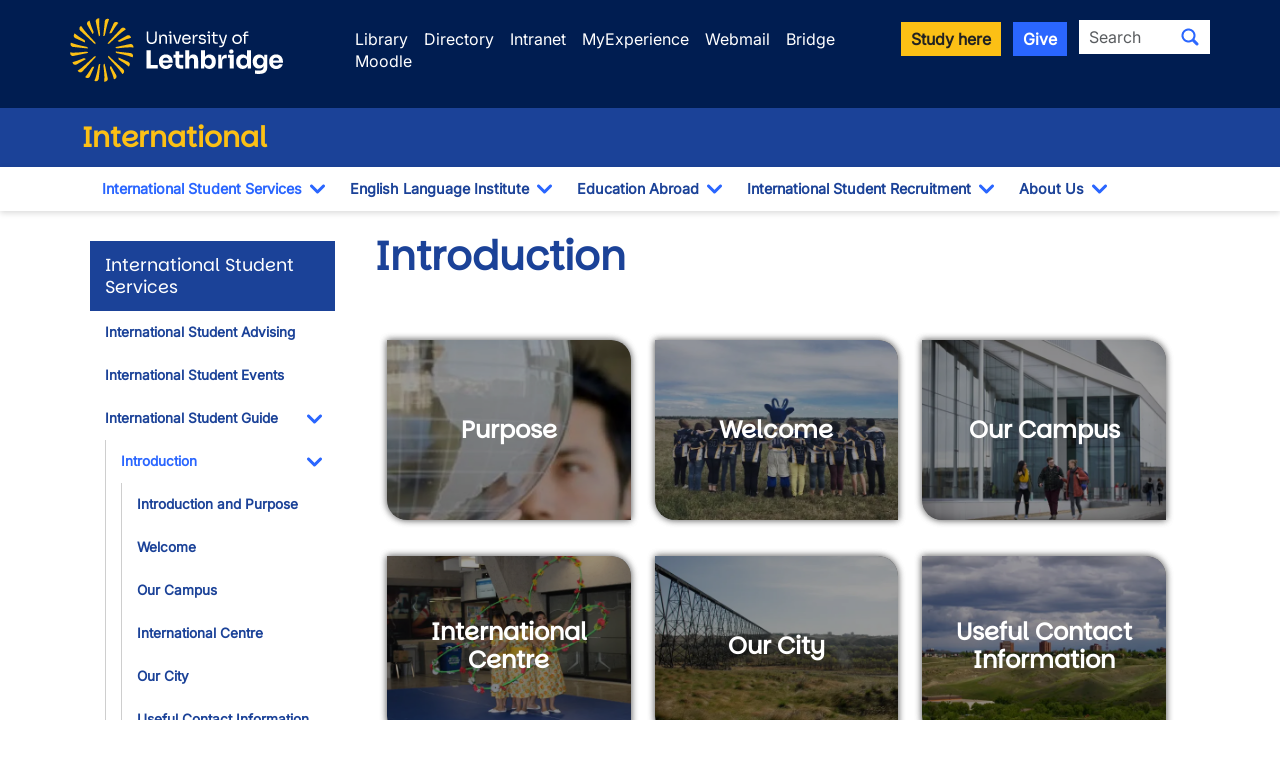

--- FILE ---
content_type: text/html; charset=UTF-8
request_url: https://www.ulethbridge.ca/international/introduction
body_size: 10421
content:
<!DOCTYPE html>
<html lang="en" dir="ltr" prefix="og: https://ogp.me/ns#" class="h-100">
  <head>
          <!-- If a group ID exists, send it as a data layer variable to Google Tag Manager -->
              <script>
          window.dataLayer = window.dataLayer || [];
          window.dataLayer.push({
            'send_group_id': 86
          });
        </script>
            <!-- Google Tag Manager -->
        <script>(function(w,d,s,l,i){w[l]=w[l]||[];w[l].push({'gtm.start':
        new Date().getTime(),event:'gtm.js'});var f=d.getElementsByTagName(s)[0],
        j=d.createElement(s),dl=l!='dataLayer'?'&l='+l:'';j.async=true;j.src=
        'https://www.googletagmanager.com/gtm.js?id='+i+dl;f.parentNode.insertBefore(j,f);
        })(window,document,'script','dataLayer','GTM-M98C3SQ2');</script>
      <!-- End Google Tag Manager -->
    
    <meta charset="utf-8" />
<noscript><style>form.antibot * :not(.antibot-message) { display: none !important; }</style>
</noscript><meta name="Generator" content="Drupal 10 (https://www.drupal.org)" />
<meta name="MobileOptimized" content="width" />
<meta name="HandheldFriendly" content="true" />
<meta name="viewport" content="width=device-width, initial-scale=1.0" />
<meta property="og:image" content="https://www.ulethbridge.ca/themes/custom/novalux/images/university_of_lethbridge.jpg" />
<link rel="canonical" href="https://www.ulethbridge.ca/international/introduction" />
<link rel="shortlink" href="https://www.ulethbridge.ca/node/20784" />

    <title>Introduction | University of Lethbridge</title>
    <link rel="stylesheet" media="all" href="/sites/default/files/css/css_puvwHJM4m26hosMYU8xsHe42PJqZSQR-BXYS7wkZw98.css?delta=0&amp;language=en&amp;theme=novalux&amp;include=eJxdjlEKwyAQRC9kFAo90NgsxrC64mhoevqW_jT0c97jwcC4M8C4HDe_00WzwdHR7iGCct1JLUIXjlNzTVdThEQSuod1CdV6geaXuGoHdD7_y4aO9Ak3hrXPBvU_4mdtM2rmJqvjySHle-QNOA5BDA" />
<link rel="stylesheet" media="all" href="/sites/default/files/css/css_jtzGvRDQaIB19O-l3JMuaHbohA0IseVpVXYy3v2AyNE.css?delta=1&amp;language=en&amp;theme=novalux&amp;include=eJxdjlEKwyAQRC9kFAo90NgsxrC64mhoevqW_jT0c97jwcC4M8C4HDe_00WzwdHR7iGCct1JLUIXjlNzTVdThEQSuod1CdV6geaXuGoHdD7_y4aO9Ak3hrXPBvU_4mdtM2rmJqvjySHle-QNOA5BDA" />
<link rel="stylesheet" media="all" href="https://cdn.jsdelivr.net/npm/bootstrap-icons@latest/font/bootstrap-icons.min.css" />

    
    <link rel="icon" type="image/png" href="/themes/custom/novalux/images/icons/favicon-96x96.png" sizes="96x96" />
    <link rel="icon" type="image/svg+xml" href="/themes/custom/novalux/images/icons/favicon.svg" />
    <link rel="shortcut icon" href="/themes/custom/novalux/images/icons/favicon.ico" />
    <link rel="apple-touch-icon" href="/themes/custom/novalux/images/icons/apple-touch-icon.png" />
    <meta name="apple-mobile-web-app-title" content="U of L" />
    <link rel="manifest" href="/themes/custom/novalux/images/icons/site.webmanifest" />
  </head>
  <body class="path-node page-node-type-page   d-flex flex-column h-100 group-id-86">
          <!-- Google Tag Manager (noscript) -->
        <noscript><iframe src="https://www.googletagmanager.com/ns.html?id=GTM-M98C3SQ2"
        height="0" width="0" style="display:none;visibility:hidden"></iframe></noscript>
      <!-- End Google Tag Manager (noscript) -->
            <a href="#main-content" class="visually-hidden focusable skip-link">
      Skip to main content
    </a>
    
      <div class="dialog-off-canvas-main-canvas d-flex flex-column h-100" data-off-canvas-main-canvas>
    



<header>
  <div class="header-top">
  <div class="container">
    <div class="row site-header-brand mb-2">
      <div class="col-12 col-md-4 col-lg-3 g-0 text-center text-md-start logo-container">
        <a href="/">
          <img src="/themes/custom/novalux/images/logo-header.svg" class="logo logoUleth" alt="Welcome to the University of Lethbridge" />
        </a>
      </div>

      <div class="col-12 col-md-8 col-lg-9 d-none g-0 d-md-block">
        <div class="row justify-content-start">
          <div class="col-xs-12 utility-nav header-search">
            <div class="row">
  <div class="col d-flex justify-content-start justify-content-md-end utility-links mt-2_5">
    <ul>
      <li><a href="https://library.ulethbridge.ca" class="global-header-links">Library</a></li>
      <li><a href="/directory" class="global-header-links">Directory</a></li>
      <li><a href="https://uleth.sharepoint.com/sites/Intranet" class="global-header-links">Intranet</a></li>
      <li><a href="https://myexperience.ulethbridge.ca" class="global-header-links">MyExperience</a></li>
      <li><a href="/webmail" class="global-header-links">Webmail</a></li>
      <li><a href="https://bridge.uleth.ca/" class="global-header-links">Bridge</a></li>
      <li><a href="https://moodle.uleth.ca/" class="global-header-links">Moodle</a></li>
    </ul>
  </div>
  <div class="col-12 col-xl-auto col d-flex justify-content-end text-end utility-search d-none d-md-block">
    <a role="button" class="btn btn-secondary btn-sm global-header-links me-2" href="/admissions">Study here</a>
    <a role="button" class="btn btn-info btn-sm global-header-links me-2" href="/giving">Give</a>
      <span class="global-search">
    
  
  <form data-block="search" action="/search" method="get" id="search-api-page-block-form-site-search" accept-charset="UTF-8">
  <div class="input-group flex-nowrap">
    <div class="js-form-item form-item js-form-type-search form-type-search js-form-item-keys form-item-keys form-no-label">
      <label for="edit-keys" class="visually-hidden">Search</label>
        
  <input title="Enter the terms you wish to search for." class="form-control-sm form-search form-control" placeholder="Search" data-drupal-selector="edit-keys" type="search" id="edit-keys" name="keys" value="" size="40" maxlength="128" />


        </div>
<div data-drupal-selector="edit-actions" class="form-actions js-form-wrapper form-wrapper" id="edit-actions">
<button class="search-form__submit btn-sm btn-default button js-form-submit form-submit" data-drupal-selector="edit-submit" type="submit" id="edit-submit" value="Search" aria-label="Submit search"><i class="bi bi-search"></i></span>
</button>
</div>

  </div>
</form>



  </span>
  </div>
</div>
          </div>
        </div>
      </div>

    </div>
  </div>
</div>

  <div class="header-department">
    <div class="container">
      <div class="row">
        <div class="col">
                    <h2 class="unit-name">
                          <a href="/international">International</a>
                      </h2>
        </div>
      </div>
    </div>
  </div>

  <button type="button" id="nav-toggle" class="navbar-toggle collapsed" aria-label="Main menu">
    <span class="icon-bar"></span>
    <span class="icon-bar"></span>
    <span class="icon-bar"></span>
  </button>

  <div class="header-nav">
    <div class="container">
      <div class="row site-header-navigation">
        <div class="col">
          <nav class="navbar navbar-default nav-sub-page" role="navigation">
            <div class="navbar-items" id="unit-nav">
  <div class="container d-md-none mobile-nav-header">
    <div class="row">
      <div class="col-7">
        <a href="/">
          <img src="/themes/custom/novalux/images/logo-mobile.svg" class="" alt="Welcome to the University of Lethbridge" />
        </a>
      </div>
      <div class="col-5 text-end mt-3">
        <a id="mobile-close-nav" class="btn btn-info btn-sm ">Close <i class="bi bi-x-lg"></i>
        </a>
      </div>
    </div>
    <div class="row">
      <div id="nav-search-container" class="gx-0 col-12 text-center">
        <div class="header-search" id="mobile-header-search">
            <span class="global-search mobile-search">
    
  
  <form data-block="search" action="/search" method="get" id="search-api-page-block-form-site-search--2" accept-charset="UTF-8">
  <div class="input-group flex-nowrap">
    <div class="js-form-item form-item js-form-type-search form-type-search js-form-item-keys form-item-keys form-no-label">
      <label for="edit-keys--2" class="visually-hidden">Search</label>
        
  <input title="Enter the terms you wish to search for." class="form-control-sm form-search form-control" placeholder="Search" data-drupal-selector="edit-keys" type="search" id="edit-keys--2" name="keys" value="" size="40" maxlength="128" />


        </div>
<div data-drupal-selector="edit-actions" class="form-actions js-form-wrapper form-wrapper" id="edit-actions--2">
<button class="search-form__submit btn-sm btn-default button js-form-submit form-submit" data-drupal-selector="edit-submit" type="submit" id="edit-submit--2" value="Search" aria-label="Submit search"><i class="bi bi-search"></i></span>
</button>
</div>

  </div>
</form>



  </span>
        </div>
      </div>
    </div>
  </div>
  <div class="container">
    <div class="row">
      <div class="col">
          <div class="region region-nav-main">
    <div id="block-group-content-menu-department-menu--2" class="block block-group-content-menu block-group-content-menudepartment-menu">
  
    
      
            <ul data-block="nav_main" class="navbar-nav mr-auto">
                      
  <li class="nav-item dropdown">
          <div class="btn-group">
        <a href="/international/content/international-student-services" class="nav-item nav-link active pt-2_5 pb-2_5 btn" data-drupal-link-system-path="node/9256">International Student Services</a>
        <button type="button" class="arrow btn ps-3 ps-md-0 pe-3 pt-1_5 pb-1_5" data-bs-toggle="dropdown" aria-haspopup="true" aria-expanded="false">
          <i class="bi bi-chevron-down"></i>
          <span class="sr-only">Toggle Dropdown</span>
        </button>

                    <ul class="dropdown-menu">
                      
  <li class="nav-item">
          <a href="/international/content/advising-hours" class="dropdown-item not-active pt-2_5 pb-2_5 btn" data-drupal-link-system-path="node/9295">International Student Advising</a>
    
  </li>

                  
  <li class="nav-item">
          <a href="/international/international-student-events" class="dropdown-item not-active pt-2_5 pb-2_5 btn" data-drupal-link-system-path="node/24343">International Student Events</a>
    
  </li>

                  
  <li class="nav-item">
          <a href="/international/international-student-guide-1" class="dropdown-item active pt-2_5 pb-2_5 btn" data-drupal-link-system-path="node/22834">International Student Guide</a>
    
  </li>

                  
  <li class="nav-item">
          <a href="/international/pre-arrival-information-international-students" class="dropdown-item not-active pt-2_5 pb-2_5 btn" data-drupal-link-system-path="node/36787">Pre-Arrival Information for International Students</a>
    
  </li>

                  
  <li class="nav-item">
          <a href="/international/immigration-updates-announcements" class="dropdown-item not-active pt-2_5 pb-2_5 btn" data-drupal-link-system-path="node/39992">Immigration Updates &amp; Announcements</a>
    
  </li>

                  
  <li class="nav-item">
          <a href="/international/application-guides-immigration-resources" class="dropdown-item not-active pt-2_5 pb-2_5 btn" data-drupal-link-system-path="node/40864">Application Guides &amp; Resources</a>
    
  </li>

                  
  <li class="nav-item">
          <a href="/international/content/request-invitation-letter" class="dropdown-item not-active pt-2_5 pb-2_5 btn" data-drupal-link-system-path="node/9398">Request for Graduation Invitation Letter</a>
    
  </li>

                  
  <li class="nav-item">
          <a href="/international/content/request-post-graduation-work-permit-letter" class="dropdown-item not-active pt-2_5 pb-2_5 btn" data-drupal-link-system-path="node/9399">Request for Completion Letter (PGWP)</a>
    
  </li>

                  
  <li class="nav-item">
          <a href="/international/international-student-mentorship-program-ismp" title="Learn about the International Student Mentorship Program" class="dropdown-item not-active pt-2_5 pb-2_5 btn" data-drupal-link-system-path="node/17580">International Student Mentorship Program</a>
    
  </li>

                  
  <li class="nav-item">
          <a href="/international/icent-app-ulethbridge" class="dropdown-item not-active pt-2_5 pb-2_5 btn" data-drupal-link-system-path="node/23973">iCent App uLethbridge</a>
    
  </li>

                  
  <li class="nav-item">
          <a href="/international/international-recipe-collection" class="dropdown-item not-active pt-2_5 pb-2_5 btn" data-drupal-link-system-path="node/34516">International Recipe Collection</a>
    
  </li>

        </ul>
  
      </div>
    
  </li>

                  
  <li class="nav-item dropdown">
          <div class="btn-group">
        <a href="/international/content/english-language-institute" class="nav-item nav-link not-active pt-2_5 pb-2_5 btn" data-drupal-link-system-path="node/9324">English Language Institute</a>
        <button type="button" class="arrow btn ps-3 ps-md-0 pe-3 pt-1_5 pb-1_5" data-bs-toggle="dropdown" aria-haspopup="true" aria-expanded="false">
          <i class="bi bi-chevron-down"></i>
          <span class="sr-only">Toggle Dropdown</span>
        </button>

                    <ul class="dropdown-menu">
                      
  <li class="nav-item">
          <a href="/international/content/english-academic-purposes-eap" class="dropdown-item not-active pt-2_5 pb-2_5 btn" data-drupal-link-system-path="node/9323">English for Academic Purposes (EAP)</a>
    
  </li>

                  
  <li class="nav-item">
          <a href="/international/english-academic-purposes-scholarships" class="dropdown-item not-active pt-2_5 pb-2_5 btn" data-drupal-link-system-path="node/24151">English for Academic Purposes Awards</a>
    
  </li>

                  
  <li class="nav-item">
          <a href="/international/living-lethbridge-eli-students" class="dropdown-item not-active pt-2_5 pb-2_5 btn" data-drupal-link-system-path="node/21919">Living in Lethbridge for ELI Students</a>
    
  </li>

                  
  <li class="nav-item">
          <a href="/international/request-custom-program" class="dropdown-item not-active pt-2_5 pb-2_5 btn" data-drupal-link-system-path="node/42313">Request a Custom Program</a>
    
  </li>

                  
  <li class="nav-item">
          <a href="/international/summer-english-experience-canada" class="dropdown-item not-active pt-2_5 pb-2_5 btn" data-drupal-link-system-path="node/24135">Summer English Experience in Canada</a>
    
  </li>

                  
  <li class="nav-item">
          <a href="/international/eli-activity-calendar" class="dropdown-item not-active pt-2_5 pb-2_5 btn" data-drupal-link-system-path="node/21448">ELI Activity Calendar</a>
    
  </li>

                  
  <li class="nav-item">
          <a href="/international/content/custom-programs" class="dropdown-item not-active pt-2_5 pb-2_5 btn" data-drupal-link-system-path="node/9325">Custom Programs</a>
    
  </li>

                  
  <li class="nav-item">
          <a href="/international/content/english-language-tutor-program-1" class="dropdown-item not-active pt-2_5 pb-2_5 btn" data-drupal-link-system-path="node/9255">English Language Partner Program</a>
    
  </li>

                  
  <li class="nav-item">
          <a href="/international/writing-tutoring-program-wtp" class="dropdown-item not-active pt-2_5 pb-2_5 btn" data-drupal-link-system-path="node/21914">Writing Tutoring Program</a>
    
  </li>

                  
  <li class="nav-item">
          <a href="/international/homestay" class="dropdown-item not-active pt-2_5 pb-2_5 btn" data-drupal-link-system-path="node/23026">Homestay</a>
    
  </li>

        </ul>
  
      </div>
    
  </li>

                  
  <li class="nav-item dropdown">
          <div class="btn-group">
        <a href="/international/content/education-abroad" class="nav-item nav-link not-active pt-2_5 pb-2_5 btn" data-drupal-link-system-path="node/9381">Education  Abroad</a>
        <button type="button" class="arrow btn ps-3 ps-md-0 pe-3 pt-1_5 pb-1_5" data-bs-toggle="dropdown" aria-haspopup="true" aria-expanded="false">
          <i class="bi bi-chevron-down"></i>
          <span class="sr-only">Toggle Dropdown</span>
        </button>

                    <ul class="dropdown-menu">
                      
  <li class="nav-item">
          <a href="/international/content/scholarships-0" class="dropdown-item not-active pt-2_5 pb-2_5 btn" data-drupal-link-system-path="node/9375">Scholarships</a>
    
  </li>

                  
  <li class="nav-item">
          <a href="/international/outbound" class="dropdown-item not-active pt-2_5 pb-2_5 btn" data-drupal-link-system-path="node/9376">Outbound</a>
    
  </li>

                  
  <li class="nav-item">
          <a href="/international/inbound" class="dropdown-item not-active pt-2_5 pb-2_5 btn" data-drupal-link-system-path="node/9369">Inbound</a>
    
  </li>

        </ul>
  
      </div>
    
  </li>

                  
  <li class="nav-item dropdown">
          <div class="btn-group">
        <a href="/international/international-recruitment" class="nav-item nav-link not-active pt-2_5 pb-2_5 btn" data-drupal-link-system-path="node/11854">International Student Recruitment</a>
        <button type="button" class="arrow btn ps-3 ps-md-0 pe-3 pt-1_5 pb-1_5" data-bs-toggle="dropdown" aria-haspopup="true" aria-expanded="false">
          <i class="bi bi-chevron-down"></i>
          <span class="sr-only">Toggle Dropdown</span>
        </button>

                    <ul class="dropdown-menu">
                      
  <li class="nav-item">
          <a href="/international/international-recruitment" title="" class="dropdown-item not-active pt-2_5 pb-2_5 btn" data-drupal-link-system-path="node/11854">Our Recruitment Team</a>
    
  </li>

                  
  <li class="nav-item">
          <a href="https://www.ulethbridge.ca/future-student/international-enrolment-booking" title="" class="dropdown-item not-active pt-2_5 pb-2_5 btn">Book an appointment with an International Recruiter</a>
    
  </li>

                  
  <li class="nav-item">
          <a href="/international/education-agents-consultants-representatives" title="" class="dropdown-item not-active pt-2_5 pb-2_5 btn" data-drupal-link-system-path="node/40449">About Education Agents, Consultants, &amp; Representatives</a>
    
  </li>

                  
  <li class="nav-item">
          <a href="/international/partner-agents-consultants-and-representatives" class="dropdown-item not-active pt-2_5 pb-2_5 btn" data-drupal-link-system-path="node/40450">Our Partner Agents, Consultants, and Representatives</a>
    
  </li>

                  
  <li class="nav-item">
          <a href="/international/prospective-agents" title="" class="dropdown-item not-active pt-2_5 pb-2_5 btn" data-drupal-link-system-path="node/20243">Become a Recruitment Partner</a>
    
  </li>

                  
  <li class="nav-item">
          <a href="/international/international-information-sessions-events-and-tours" class="dropdown-item not-active pt-2_5 pb-2_5 btn" data-drupal-link-system-path="node/41004">International Information Sessions, Events and Tours</a>
    
  </li>

        </ul>
  
      </div>
    
  </li>

                  
  <li class="nav-item dropdown">
          <div class="btn-group">
        <a href="/international/content/about-us" class="nav-item nav-link not-active pt-2_5 pb-2_5 btn" data-drupal-link-system-path="node/9280">About Us</a>
        <button type="button" class="arrow btn ps-3 ps-md-0 pe-3 pt-1_5 pb-1_5" data-bs-toggle="dropdown" aria-haspopup="true" aria-expanded="false">
          <i class="bi bi-chevron-down"></i>
          <span class="sr-only">Toggle Dropdown</span>
        </button>

                    <ul class="dropdown-menu">
                      
  <li class="nav-item">
          <a href="/international/content/who-we-serve-0" class="dropdown-item not-active pt-2_5 pb-2_5 btn" data-drupal-link-system-path="node/9281">Who We Serve</a>
    
  </li>

                  
  <li class="nav-item">
          <a href="/international/content/guiding-principles" class="dropdown-item not-active pt-2_5 pb-2_5 btn" data-drupal-link-system-path="node/9253">Guiding Principles</a>
    
  </li>

                  
  <li class="nav-item">
          <a href="/international/international-centre-events-0" class="dropdown-item not-active pt-2_5 pb-2_5 btn" data-drupal-link-system-path="node/22791">International Centre Events</a>
    
  </li>

                  
  <li class="nav-item">
          <a href="/international/content/volunteering-opportunities" class="dropdown-item not-active pt-2_5 pb-2_5 btn" data-drupal-link-system-path="node/9282">Volunteering Opportunities</a>
    
  </li>

                  
  <li class="nav-item">
          <a href="/international/international-dinner" class="dropdown-item not-active pt-2_5 pb-2_5 btn" data-drupal-link-system-path="node/24932">International Dinner</a>
    
  </li>

                  
  <li class="nav-item">
          <a href="/international/content/international-education-week-0" class="dropdown-item not-active pt-2_5 pb-2_5 btn" data-drupal-link-system-path="node/9270">International Education Week</a>
    
  </li>

                  
  <li class="nav-item">
          <a href="/international/faq-ukrainian-students" class="dropdown-item not-active pt-2_5 pb-2_5 btn" data-drupal-link-system-path="node/38782">FAQ for Ukrainian Students</a>
    
  </li>

                  
  <li class="nav-item">
          <a href="/international/contact" class="dropdown-item not-active pt-2_5 pb-2_5 btn" data-drupal-link-system-path="node/11575">Contact</a>
    
  </li>

        </ul>
  
      </div>
    
  </li>

        </ul>
  



  </div>

  </div>

      </div>
    </div>
  </div>
  <div class="container utility-container utility-container-mobile d-block d-md-none">
    <div class="col-12 utility-nav utility-nav-mobile">
      <div class="row">
  <div class="col d-flex justify-content-start justify-content-md-end utility-links mt-2_5">
    <ul>
      <li><a href="https://library.ulethbridge.ca" class="global-header-links mobile-header-links">Library</a></li>
      <li><a href="/directory" class="global-header-links mobile-header-links">Directory</a></li>
      <li><a href="https://uleth.sharepoint.com/sites/Intranet" class="global-header-links mobile-header-links">Intranet</a></li>
      <li><a href="https://myexperience.ulethbridge.ca" class="global-header-links mobile-header-links">MyExperience</a></li>
      <li><a href="/webmail" class="global-header-links mobile-header-links">Webmail</a></li>
      <li><a href="https://bridge.uleth.ca/" class="global-header-links mobile-header-links">Bridge</a></li>
      <li><a href="https://moodle.uleth.ca/" class="global-header-links mobile-header-links">Moodle</a></li>
    </ul>
  </div>
  <div class="col-12 col-xl-auto col d-flex justify-content-end text-end utility-search d-none d-md-block">
    <a role="button" class="btn btn-secondary btn-sm global-header-links me-2" href="/admissions">Study here</a>
    <a role="button" class="btn btn-info btn-sm global-header-links me-2" href="/giving">Give</a>
      <span class="global-search">
    
  
  <form data-block="search" action="/search" method="get" id="search-api-page-block-form-site-search--3" accept-charset="UTF-8">
  <div class="input-group flex-nowrap">
    <div class="js-form-item form-item js-form-type-search form-type-search js-form-item-keys form-item-keys form-no-label">
      <label for="edit-keys--3" class="visually-hidden">Search</label>
        
  <input title="Enter the terms you wish to search for." class="form-control-sm form-search form-control" placeholder="Search" data-drupal-selector="edit-keys" type="search" id="edit-keys--3" name="keys" value="" size="40" maxlength="128" />


        </div>
<div data-drupal-selector="edit-actions" class="form-actions js-form-wrapper form-wrapper" id="edit-actions--3">
<button class="search-form__submit btn-sm btn-default button js-form-submit form-submit" data-drupal-selector="edit-submit" type="submit" id="edit-submit--3" value="Search" aria-label="Submit search"><i class="bi bi-search"></i></span>
</button>
</div>

  </div>
</form>



  </span>
  </div>
</div>
    </div>
    <div class="col-12 text-center">
      <a role="button" class="btn btn-secondary btn-sm global-header-links mobile-header-links" href="/admissions">Study here</a>
      <a role="button" class="btn btn-info btn-sm global-header-links mobile-header-links" href="/giving">Give</a>
    </div>
  </div>
</div>
          </nav>
        </div>
      </div>
    </div>
  </div>

</header>

<main role="main">
  <a id="main-content" tabindex="-1"></a>
  
<div class="container container">
    <div class="row">

          <div class="order-2 order-lg-1 col-12 col-lg-3 sidebar-first">
          <div class="region region-sidebar-first">
    <div id="block-group-content-menu-department-menu" class="block block-group-content-menu block-group-content-menudepartment-menu">
  
    
      

        
    
                      <h5 class="menu-parent-title">International Student Services</h5>
                  <ul class="navbar-nav mr-auto" id="")>
    
                                    
    <li class="nav-item">
              <a href="/international/content/advising-hours" class="nav-link not-active pt-2_5 pb-2_5 btn" data-drupal-link-system-path="node/9295">International Student Advising</a>
          </li>
  
                                    
    <li class="nav-item">
              <a href="/international/international-student-events" class="nav-link not-active pt-2_5 pb-2_5 btn" data-drupal-link-system-path="node/24343">International Student Events</a>
          </li>
  
                                    
    <li class="nav-item dropdown">
              <div class="btn-group">
          <a href="/international/international-student-guide-1" class="expanded-nav-link active pt-2_5 pb-2_5 btn" data-drupal-link-system-path="node/22834">International Student Guide</a>
          <button type="button" class="arrow btn" data-bs-toggle="collapse" data-bs-auto-close="false" aria-expanded="false" data-bs-target="#menu-international-student-guide"aria-controls="menu-international-student-guide">
            <i class="bi bi-chevron-down"></i>
            <span class="sr-only">Toggle Dropdown</span>
          </button>
        </div>
                      <ul id="menu-international-student-guide" class="collapse side-dropdown show">
    
                                    
    <li class="nav-item dropdown">
              <div class="btn-group">
          <a href="/international/introduction" class="expanded-dropdown-link active pt-2_5 pb-2_5 btn is-active" data-drupal-link-system-path="node/20784" aria-current="page">Introduction</a>
          <button type="button" class="arrow btn" data-bs-toggle="collapse" data-bs-auto-close="false" aria-expanded="false" data-bs-target="#menu-introduction"aria-controls="menu-introduction">
            <i class="bi bi-chevron-down"></i>
            <span class="sr-only">Toggle Dropdown</span>
          </button>
        </div>
                      <ul id="menu-introduction" class="collapse side-dropdown show">
    
                                    
    <li class="nav-item">
              <a href="/international/introduction-and-purpose" class="dropdown-link not-active pt-2_5 pb-2_5 btn" data-drupal-link-system-path="node/22955">Introduction and Purpose</a>
          </li>
  
                                    
    <li class="nav-item">
              <a href="/international/welcome" class="dropdown-link not-active pt-2_5 pb-2_5 btn" data-drupal-link-system-path="node/23018">Welcome</a>
          </li>
  
                                    
    <li class="nav-item">
              <a href="/international/our-campus" class="dropdown-link not-active pt-2_5 pb-2_5 btn" data-drupal-link-system-path="node/23019">Our Campus</a>
          </li>
  
                                    
    <li class="nav-item">
              <a href="/international/international-centre" class="dropdown-link not-active pt-2_5 pb-2_5 btn" data-drupal-link-system-path="node/23020">International Centre</a>
          </li>
  
                                    
    <li class="nav-item">
              <a href="/international/our-city" class="dropdown-link not-active pt-2_5 pb-2_5 btn" data-drupal-link-system-path="node/23022">Our City</a>
          </li>
  
                                    
    <li class="nav-item">
              <a href="/international/useful-contact-information" class="dropdown-link not-active pt-2_5 pb-2_5 btn" data-drupal-link-system-path="node/23023">Useful Contact Information</a>
          </li>
  
              </ul>
      
          </li>
  
                                    
    <li class="nav-item">
              <a href="/international/essential-information" class="dropdown-link not-active pt-2_5 pb-2_5 btn" data-drupal-link-system-path="node/20785">Essential Information</a>
          </li>
  
                                    
    <li class="nav-item">
              <a href="https://www.ulethbridge.ca/international/pre-arrival-information-international-students" class="dropdown-link not-active pt-2_5 pb-2_5 btn">Pre-Arrival Info  </a>
          </li>
  
                                    
    <li class="nav-item">
              <a href="/international/immigration" class="dropdown-link not-active pt-2_5 pb-2_5 btn" data-drupal-link-system-path="node/20786">Immigration</a>
          </li>
  
                                    
    <li class="nav-item">
              <a href="/international/academic-life" class="dropdown-link not-active pt-2_5 pb-2_5 btn" data-drupal-link-system-path="node/20787">Academic Life</a>
          </li>
  
                                    
    <li class="nav-item">
              <a href="/international/finance" class="dropdown-link not-active pt-2_5 pb-2_5 btn" data-drupal-link-system-path="node/23027">Finance</a>
          </li>
  
                                    
    <li class="nav-item">
              <a href="/international/campus-services" class="dropdown-link not-active pt-2_5 pb-2_5 btn" data-drupal-link-system-path="node/20788">On-Campus Services</a>
          </li>
  
                                    
    <li class="nav-item">
              <a href="/international/health-and-safety" class="dropdown-link not-active pt-2_5 pb-2_5 btn" data-drupal-link-system-path="node/20789">Health and Safety</a>
          </li>
  
                                    
    <li class="nav-item">
              <a href="/international/practical-living" class="dropdown-link not-active pt-2_5 pb-2_5 btn" data-drupal-link-system-path="node/20790">Practical Living</a>
          </li>
  
                                    
    <li class="nav-item">
              <a href="/international/canadian-way" class="dropdown-link not-active pt-2_5 pb-2_5 btn" data-drupal-link-system-path="node/20791">Canadian Way</a>
          </li>
  
              </ul>
      
          </li>
  
                                    
    <li class="nav-item">
              <a href="/international/pre-arrival-information-international-students" class="nav-link not-active pt-2_5 pb-2_5 btn" data-drupal-link-system-path="node/36787">Pre-Arrival Information for International Students</a>
          </li>
  
                                    
    <li class="nav-item">
              <a href="/international/immigration-updates-announcements" class="nav-link not-active pt-2_5 pb-2_5 btn" data-drupal-link-system-path="node/39992">Immigration Updates &amp; Announcements</a>
          </li>
  
                                    
    <li class="nav-item">
              <a href="/international/application-guides-immigration-resources" class="nav-link not-active pt-2_5 pb-2_5 btn" data-drupal-link-system-path="node/40864">Application Guides &amp; Resources</a>
          </li>
  
                                    
    <li class="nav-item">
              <a href="/international/content/request-invitation-letter" class="nav-link not-active pt-2_5 pb-2_5 btn" data-drupal-link-system-path="node/9398">Request for Graduation Invitation Letter</a>
          </li>
  
                                    
    <li class="nav-item">
              <a href="/international/content/request-post-graduation-work-permit-letter" class="nav-link not-active pt-2_5 pb-2_5 btn" data-drupal-link-system-path="node/9399">Request for Completion Letter (PGWP)</a>
          </li>
  
                                    
    <li class="nav-item dropdown">
              <div class="btn-group">
          <a href="/international/international-student-mentorship-program-ismp" title="Learn about the International Student Mentorship Program" class="expanded-nav-link not-active pt-2_5 pb-2_5 btn" data-drupal-link-system-path="node/17580">International Student Mentorship Program</a>
          <button type="button" class="arrow btn" data-bs-toggle="collapse" data-bs-auto-close="false" aria-expanded="false" data-bs-target="#menu-international-student-mentorship-program"aria-controls="menu-international-student-mentorship-program">
            <i class="bi bi-chevron-down"></i>
            <span class="sr-only">Toggle Dropdown</span>
          </button>
        </div>
                      <ul id="menu-international-student-mentorship-program" class="collapse side-dropdown">
    
                                    
    <li class="nav-item">
              <a href="/international/volunteer-be-international-student-mentor" class="dropdown-link not-active pt-2_5 pb-2_5 btn" data-drupal-link-system-path="node/19320">Volunteer</a>
          </li>
  
                                    
    <li class="nav-item">
              <a href="/international/international-student-mentorship-program-request-mentor" class="dropdown-link not-active pt-2_5 pb-2_5 btn" data-drupal-link-system-path="node/19310">Request a Mentor</a>
          </li>
  
              </ul>
      
          </li>
  
                                    
    <li class="nav-item">
              <a href="/international/icent-app-ulethbridge" class="nav-link not-active pt-2_5 pb-2_5 btn" data-drupal-link-system-path="node/23973">iCent App uLethbridge</a>
          </li>
  
                                    
    <li class="nav-item">
              <a href="/international/international-recipe-collection" class="nav-link not-active pt-2_5 pb-2_5 btn" data-drupal-link-system-path="node/34516">International Recipe Collection</a>
          </li>
  
              </ul>
      
      
                  
                  
                  
                  
          




  </div>

  </div>

      </div>
    
    <div class="order-1 order-lg-2 col-12 col-lg-9">
        <div class="region region-content">
    <div data-drupal-messages-fallback class="hidden"></div>


<article class="header_footer_left node--type-page node--mode-full node--type-page--mode-full node-published">
  <div>
    <h1 class="page-title">Introduction</h1>
      <div class="row">
    
  <div class="section-wrapper">
    <div class="mt-0 mb-2 pt-0 paragraph paragraph--type--section paragraph--view-mode--full" style="background-color:#FFFFFF">
      <div class="container">
        <div class="row">
          <div class="">
            <div class="row">
                              
  



  <div class="card-group row pe-0 paragraph paragraph--type--card-group paragraph--view-mode--full col-md-12 col-sm-12">
          
  






    
      
                    
        <div class="paragraph paragraph--type--card paragraph--view-mode--full col-lg-4 col-md-6">
          <div class="card card-buttons ">
                        <a href="http://www.uleth.ca/international/introduction-and-purpose" target="" class="card-button-link">
                          <div class="card-block" class="paragraph paragraph--type--card paragraph--view-mode--full col-lg-4 col-md-6" style="background-color:#646464">
                                  <div class="card-block-background" style="background: linear-gradient(rgba(0, 0, 0, 0.384), rgba(0, 0, 0, 0.384)), url(/sites/default/files/styles/card/public/2019/03/internationalcentre.student_1.jpg.webp?itok=tOOXJQFL);" data-background-image="/sites/default/files/styles/card/public/2019/03/internationalcentre.student_1.jpg.webp?itok=tOOXJQFL" data-brightness="0.47973856209150323"></div>
                                                <h3 class="text-white">Purpose</h3>
                              </div>
                        </a>
                      </div>
        </div>

          

  






    
      
                    
        <div class="paragraph paragraph--type--card paragraph--view-mode--full col-lg-4 col-md-6">
          <div class="card card-buttons ">
                        <a href="http://www.uleth.ca/international/welcome" target="" class="card-button-link">
                          <div class="card-block" class="paragraph paragraph--type--card paragraph--view-mode--full col-lg-4 col-md-6" style="background-color:#646464">
                                  <div class="card-block-background" style="background: linear-gradient(rgba(0, 0, 0, 0.384), rgba(0, 0, 0, 0.384)), url(/sites/default/files/styles/card/public/2019/04/newstudentorientation.grouppicture.jpg.webp?itok=vOZUGBd7);" data-background-image="/sites/default/files/styles/card/public/2019/04/newstudentorientation.grouppicture.jpg.webp?itok=vOZUGBd7" data-brightness="0.47973856209150323"></div>
                                                <h3 class="text-white">Welcome</h3>
                              </div>
                        </a>
                      </div>
        </div>

          

  






    
      
                    
        <div class="paragraph paragraph--type--card paragraph--view-mode--full col-lg-4 col-md-6">
          <div class="card card-buttons ">
                        <a href="http://www.uleth.ca/international/our-campus" target="" class="card-button-link">
                          <div class="card-block" class="paragraph paragraph--type--card paragraph--view-mode--full col-lg-4 col-md-6" style="background-color:#646464">
                                  <div class="card-block-background" style="background: linear-gradient(rgba(0, 0, 0, 0.384), rgba(0, 0, 0, 0.384)), url(/sites/default/files/styles/card/public/2019/04/3walkingexterior_1.jpg.webp?itok=YV9WExmF);" data-background-image="/sites/default/files/styles/card/public/2019/04/3walkingexterior_1.jpg.webp?itok=YV9WExmF" data-brightness="0.47973856209150323"></div>
                                                <h3 class="text-white">Our Campus</h3>
                              </div>
                        </a>
                      </div>
        </div>

          

  






    
      
                    
        <div class="paragraph paragraph--type--card paragraph--view-mode--full col-lg-4 col-md-6">
          <div class="card card-buttons ">
                        <a href="http://www.uleth.ca/international/international-centre" target="" class="card-button-link">
                          <div class="card-block" class="paragraph paragraph--type--card paragraph--view-mode--full col-lg-4 col-md-6" style="background-color:#646464">
                                  <div class="card-block-background" style="background: linear-gradient(rgba(0, 0, 0, 0.384), rgba(0, 0, 0, 0.384)), url(/sites/default/files/styles/card/public/2019/04/iss.asianculturedays.jpg.webp?itok=jhb2G1G3);" data-background-image="/sites/default/files/styles/card/public/2019/04/iss.asianculturedays.jpg.webp?itok=jhb2G1G3" data-brightness="0.47973856209150323"></div>
                                                <h3 class="text-white">International Centre</h3>
                              </div>
                        </a>
                      </div>
        </div>

          

  






    
      
                    
        <div class="paragraph paragraph--type--card paragraph--view-mode--full col-lg-4 col-md-6">
          <div class="card card-buttons ">
                        <a href="http://www.uleth.ca/international/our-city" target="" class="card-button-link">
                          <div class="card-block" class="paragraph paragraph--type--card paragraph--view-mode--full col-lg-4 col-md-6" style="background-color:#646464">
                                  <div class="card-block-background" style="background: linear-gradient(rgba(0, 0, 0, 0.384), rgba(0, 0, 0, 0.384)), url(/sites/default/files/styles/card/public/2019/03/ourcity.viaduct_0.jpg.webp?itok=izI9Hp-4);" data-background-image="/sites/default/files/styles/card/public/2019/03/ourcity.viaduct_0.jpg.webp?itok=izI9Hp-4" data-brightness="0.47973856209150323"></div>
                                                <h3 class="text-white">Our City</h3>
                              </div>
                        </a>
                      </div>
        </div>

          

  






    
      
                    
        <div class="paragraph paragraph--type--card paragraph--view-mode--full col-lg-4 col-md-6">
          <div class="card card-buttons ">
                        <a href="http://www.uleth.ca/international/useful-contact-information" target="" class="card-button-link">
                          <div class="card-block" class="paragraph paragraph--type--card paragraph--view-mode--full col-lg-4 col-md-6" style="background-color:#646464">
                                  <div class="card-block-background" style="background: linear-gradient(rgba(0, 0, 0, 0.384), rgba(0, 0, 0, 0.384)), url(/sites/default/files/styles/card/public/2019/03/importantcontactinformation.lethbridgecity_0.jpg.webp?itok=GQnvKeU1);" data-background-image="/sites/default/files/styles/card/public/2019/03/importantcontactinformation.lethbridgecity_0.jpg.webp?itok=GQnvKeU1" data-brightness="0.47973856209150323"></div>
                                                <h3 class="text-white">Useful Contact Information</h3>
                              </div>
                        </a>
                      </div>
        </div>

          


      </div>


                          </div>
          </div>
        </div>
      </div>
    </div>
  </div>

  </div>

  </div>
</article>


  </div>

    </div>

      </div>
</div>
</main>

<footer class="mt-auto ">
    <div class="unit-footer container">
    <div class="row">
 <div class="col-md-3 col-sm-6">
 <h3>Related Links</h3>

 <ul>
 <li><a href="/international/content/outbound">Go Abroad</a></li>
 <li><a href="/international/content/english-language-institute">English Language Institute</a></li>
 <li><a href="/international/international-student-guide-1">International Student Guide</a></li>
 <li><a href="https://www.uleth.ca/future-student/application" class="btn btn-sm btn-primary btn-inverse">Apply Now</a></li>
 </ul>
 </div>

 <div class="col-md-3 col-sm-6">
 <h3>Connect with us</h3>

 <ul>
 <li><a href="https://www.facebook.com/UlethInternational"><i class="fab fa-facebook-square"></i>Facebook (International)</a></li>
 <li><a href="https://www.facebook.com/UlethInternational"><i class="fab fa-facebook-square"></i>Facebook (English Language Institute)</a></li>
 <li><a href="https://www.instagram.com/ulethbridgeinternational"><i class="fab fa-instagram"></i>Instagram (International)</a></li>
 <li><a href="https://www.instagram.com/ulethbridge_ELI"><i class="fab fa-instagram"></i>Instagram (English Language Institute)</a></li>
 <li><a href="https://twitter.com/ULeth_Intl"><i class="fab fa-twitter"></i>Twitter (International)</a></li>
 </ul>
 </div>

 <div class="clearfix visible-sm"></div>

 <div class="col-md-3 col-sm-6">
 <h3>Volunteer with us</h3>
 <ul>
 <li><a href="/international/volunteer-be-international-student-mentor">International Student Mentor</a></li>
 <li><a href="/international/content/english-language-tutor-program-1">English Language Partner Program</a></li>
 <li><a href="/international/friendship-programs">Friendship Programs</a></li>
 </ul>
 </div>

 <div class="col-md-3 col-sm-6">
 <h3>International</h3>

 <ul>
 <li><span class="fa fa-map-marker-alt" title="Office"></span>SU060 (Students' Union Building)</li>
 <li><span class="fa fa-phone-alt" title="Phone"></span>403-329-2053</li>
 <li><span class="fa fa-fax" title="Fax"></span>403-382-7140</li>
 <li><a href="mailto:international@uleth.ca"><span class="fa fa-envelope"></span>international@uleth.ca</a></li>
 </ul>
 </div>
</div>
  </div>


<div class="primary-footer footer-wrap ">
  <div class="container">
          <div class="footer-global ">
        <div class="container">
            <div class="region region-footer">
    <div class="col-12">
  <p><div class="row">
	<div class="col-12 col-md-6 col-lg-3">
		<h3>Students</h3>
		<ul class="sm-split-column">
			<li><a href="/ross/academic-calendar" class="global-footer-links">Academic calendar</a></li>
			<li><a href="/ross" class="global-footer-links">Student Enrolment and Registrar Services</a></li>
			<li><a href="/campus-life/student-opportunities" class="global-footer-links">Student opportunities</a></li>
			<li><a href="/campus-life/student-services" class="global-footer-links">Student services</a></li>
			<li><a href="/admissions" class="global-footer-links">Study here</a></li>
		</ul>
	</div>

	<div class="col-12 col-md-6 col-lg-3">
		<h3>Information for</h3>
		<ul class="sm-split-column">
			<li><a href="/alumni" class="global-footer-links">Alumni</a></li>
			<li><a href="/giving" class="global-footer-links">Donors</a></li>
			<li><a href="/community" class="global-footer-links">Visitors and community</a></li>
		</ul>
	</div>

	<div class="col-12 col-md-6 col-lg-3">
		<h3>Campus</h3>
		<ul>
			<li><a href="/hr/careers" class="global-footer-links">Careers at uLethbridge</a></li>
			<li><a href="https://www.ulethbridge.ca/notice/upcoming-events" class="global-footer-links">Events</a></li>
			<li><a href="https://uleth.sharepoint.com/sites/Intranet" class="global-footer-links">Faculty and staff intranet</a></li>
			<li><a href="/campus-life/campus-maps" class="global-footer-links">Maps and tours</a></li>
			<li><a href="https://www.ulethbridge.ca/unews" class="global-footer-links">News</a></li>
		</ul>
	</div>

	<div class="col-12 col-md-6 col-lg-3 mt-2">
	
	
		<p><strong><a href="/">Lethbridge Campus</a></strong><br />
		<span class="text-uleth-white">4401 University Drive<br />
                Lethbridge, Alberta, T1K 3M4</span>
</p>

		<p><strong><a href="/calgary">Calgary Campus</a></strong><br />
		<span class="text-uleth-white">Suite 6032, 345-6th Ave SE<br />
                Calgary, Alberta, T2G 4V1</span>
</p>
<p><strong><a href="/contact">Contact Us</a></strong></p>
<p><strong><a href="/directory">Faculty & Staff Directory</a></strong></p>
	
 
	</div>
</div>
<hr class="hr-pronghorn" />
<div class="row mt-5 mb-5">
     <div class="col-12 col-lg-3 text-center d-none d-lg-block">
          <a href="/" title="The University of Lethbridge">				
          <img src="/themes/custom/novalux/images/logo-header.svg" class="footer-logo logoUleth" alt="Visit the University of Lethbridge Homepage" /></a>
     </div>
      <div class="col-12 text-center d-block d-lg-none">
      <a href="/" title="The University of Lethbridge">				
      <img src="/themes/custom/novalux/images/logo-portrait.svg" class="footer-logo-portrait logoUleth" alt="Visit the University of Lethbridge Homepage" /></a>
		</div>
      <div class="col-12 col-lg-6 ps-4 pe-4">
            <p class="text-uleth-white"><strong>The University of Lethbridge is located on traditional Blackfoot Confederacy territory.</strong> We honour the Blackfoot people and their traditional ways of knowing in caring for this land, as well as all Indigenous peoples who have helped shape and continue to strengthen our University community.</p>
      </div>
		<div class="col col-lg-3 text-center">
				 <h3>Follow us on social media</h3>
				<div class="social-media">
						<a href="http://www.facebook.com/ulethbridge.ca" target="_blank" aria-label="Like ULethbridge on Facebook"><i class="bi bi-facebook"></i></a>
						<a href="https://www.instagram.com/ulethbridge/" target="_blank" aria-label="Follow ULethbridge on Instragram"><i class="bi bi-instagram"></i></a>
						<a href="http://x.com/intent/follow?source=followbutton&variant=1.0&screen_name=ULethbridge" target="_blank" aria-label="Follow ULethbridge on X (Formerly Twitter)"><i class="bi bi-twitter-x"></i></a>
						<a href="https://bsky.app/profile/ulethbridge.ca" target="_blank" aria-label="Follow ULethbridge on BSKY"><i class="bi bi-bluesky"></i></a>
						<a href="http://www.youtube.com/user/ulethbridge" target="_blank"  aria-label="Watch ULethbridge on YouTube"><i class="bi bi-youtube"></i></a>
						<a href="https://www.linkedin.com/school/university-of-lethbridge" target="_blank" aria-label="Connect with ULethbridge on LinkedIn"><i class="bi bi-linkedin"></i></a>
				</div>
		</div>
</div>
<hr class="hr-pronghorn" /></p>
</div>
  </div>

        </div>
      </div>
    
          <div class="footer-util">
        <div class="container">
            <div class="region region-utility-footer">
    <div class="col-12">
  <p><p class="text-center"><span class="text-uleth-white">&copy;2026 University of Lethbridge | </span><a href="/privacy-office/web-privacy-statement">Terms&nbsp;of&nbsp;use</a></p></p>
</div>
  </div>

        </div>
      </div>
      </div>
</div>
</footer>

  </div>

    
    <script type="application/json" data-drupal-selector="drupal-settings-json">{"path":{"baseUrl":"\/","pathPrefix":"","currentPath":"node\/20784","currentPathIsAdmin":false,"isFront":false,"currentLanguage":"en"},"pluralDelimiter":"\u0003","suppressDeprecationErrors":true,"aosjs":{"version":"v2","library":"aos","elements":{"1":{"selector":".aos-fade-up","animation":"fade-up","offset":"100","delay":"0","duration":"800","easing":"ease","anchorPlacement":"top-bottom","anchor":"","once":1,"mirror":0},"2":{"selector":".aos-fade-in-delay","animation":"fade-in","offset":"120","delay":"700","duration":"500","easing":"ease","anchorPlacement":"top-bottom","anchor":"","once":0,"mirror":0},"3":{"selector":".aos-fade-in","animation":"fade-in","offset":"120","delay":"0","duration":"500","easing":"ease","anchorPlacement":"top-bottom","anchor":"","once":0,"mirror":0},"4":{"selector":".aos-fade-up-delay","animation":"fade-up","offset":"100","delay":"250","duration":"800","easing":"ease","anchorPlacement":"top-bottom","anchor":"","once":1,"mirror":0},"5":{"selector":".aos-slide-right","animation":"fade-right","offset":"120","delay":"0","duration":"400","easing":"ease","anchorPlacement":"top-bottom","anchor":"","once":0,"mirror":0},"6":{"selector":".aos-slide-left","animation":"fade-left","offset":"120","delay":"0","duration":"400","easing":"ease","anchorPlacement":"top-bottom","anchor":"","once":0,"mirror":0},"7":{"selector":".aos-flip-up","animation":"flip-down","offset":"140","delay":"200","duration":"400","easing":"ease","anchorPlacement":"top-bottom","anchor":"","once":0,"mirror":0},"8":{"selector":".aos-fade-up-delay-1","animation":"fade-up","offset":"100","delay":"500","duration":"800","easing":"ease","anchorPlacement":"top-bottom","anchor":"","once":1,"mirror":0},"9":{"selector":".aos-fade-up-delay-2","animation":"fade-up","offset":"100","delay":"750","duration":"800","easing":"ease","anchorPlacement":"top-bottom","anchor":"","once":1,"mirror":0},"10":{"selector":".aos-fade-up-delay-3","animation":"fade-up","offset":"100","delay":"1000","duration":"800","easing":"ease","anchorPlacement":"top-bottom","anchor":"","once":1,"mirror":0},"11":{"selector":".aos-fade-up-card .card","animation":"fade-up","offset":"100","delay":"0","duration":"800","easing":"ease","anchorPlacement":"top-bottom","anchor":"","once":1,"mirror":0}},"additional":{"disable":"false","startEvent":"DOMContentLoaded","initClassName":"aos-init","animatedClassName":"aos-animate","useClassNames":0,"disableMutationObserver":0,"debounceDelay":50,"throttleDelay":99}},"ajaxTrustedUrl":{"\/search":true},"user":{"uid":0,"permissionsHash":"d3d2ec420cbdc0ac1c42fa6d9837bf27a7885c8cf1aa74973adf204fe93cb0e8"}}</script>
<script src="/sites/default/files/js/js_eRN9lzhu_HQXRTgZG9Qeo3GY9fx9iRXikfXWLGzXBu4.js?scope=footer&amp;delta=0&amp;language=en&amp;theme=novalux&amp;include=eJxFyEEKgDAMBdELNQYEzyOpiKSEpvSnxeOLbtzNG3EUsDhorktBktf70G9p1UjZPRBd2sZ_UgGZxIlI1afYuPkyz2KEo2sLPMJUIaI"></script>

  </body>
</html>
